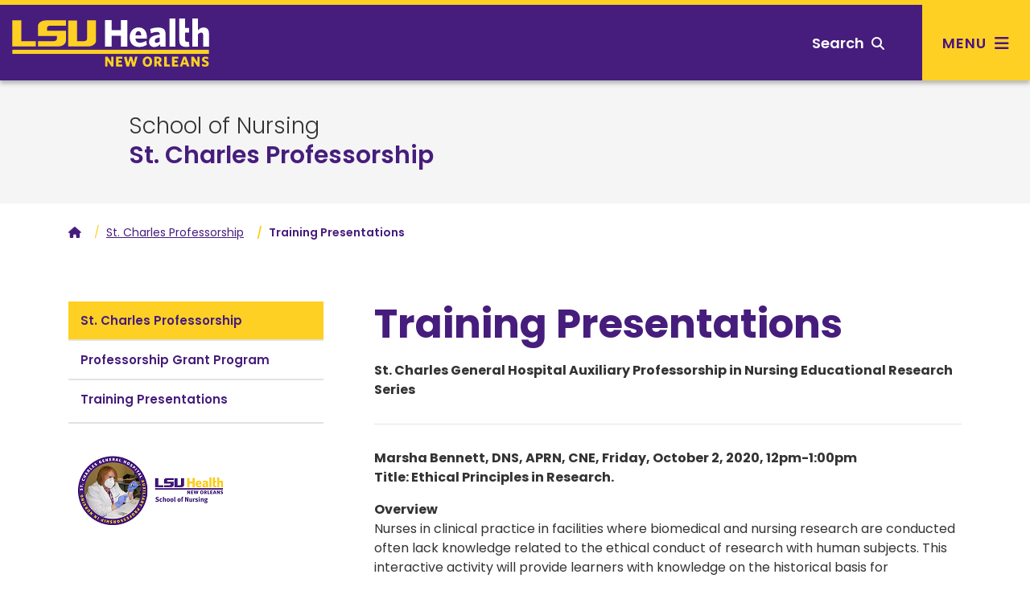

--- FILE ---
content_type: text/html; charset=utf-8
request_url: https://nursing.lsuhsc.edu/StCharlesProfessorship/TrainingPresentations.aspx
body_size: 46836
content:
<!DOCTYPE HTML>
<!DOCTYPE html><html lang="en">
   <head>
      <meta charset="UTF-8">
      <meta name="viewport" content="width=device-width, initial-scale=1, shrink-to-fit=no">
      <meta http-equiv="x-ua-compatible" content="ie=edge">
      <title>Training Presentations</title>
      <link rel="canonical" href="https://nursing.lsuhsc.edu/stcharlesprofessorship/trainingpresentations.aspx">
<!-- this is the headcode include -->
<!-- Bootstrap CSS -->
<link rel="stylesheet" href="https://templates.lsuhsc.edu/_resources/css/bootstrap.min.css"/>
<link rel="stylesheet" href="https://templates.lsuhsc.edu/_resources/css/bootstrap-grid.min.css"/>
<link rel="stylesheet" href="https://templates.lsuhsc.edu/_resources/css/bootstrap-reboot.min.css"/>

<!-- LSUHSC CSS -->
<link rel="stylesheet" href="https://templates.lsuhsc.edu/_resources/css/styles.css"/>
<link rel="stylesheet" href="https://templates.lsuhsc.edu/_resources/css/totopstyle.css"/>
<link rel="stylesheet" href="https://templates.lsuhsc.edu/_resources/css/slick.css"/>
<link rel="stylesheet" href="https://templates.lsuhsc.edu/_resources/css/slick-theme.css"/>
<link rel="stylesheet" href="https://templates.lsuhsc.edu/_resources/css/slick-lightbox.css"/>
<link rel="stylesheet" media="print" href="https://templates.lsuhsc.edu/_resources/css/print.css" />

<!-- Font Awescome CDN -->
<link rel="stylesheet" href="https://use.fontawesome.com/releases/v5.15.1/css/all.css"/>
<link rel="stylesheet" href="https://cdnjs.cloudflare.com/ajax/libs/font-awesome/6.7.1/css/all.min.css"/>
<link rel="stylesheet" href="https://templates.lsuhsc.edu/_resources/css/oustyles.css" />
<script src="https://code.jquery.com/jquery-3.5.1.min.js"></script>
<script type="text/javascript" src="https://templates.lsuhsc.edu/_resources/js/newwindow.js"></script>
   </head>
   <body><a class="sr-only sr-only-focusable skip" href="#main-content">Skip to main content</a><a class="sr-only sr-only-focusable skip" href="#footer">Skip to footer content</a><div class="modal fade off-screen-nav" id="off-screen-main-nav" tabindex="-1" role="dialog" aria-hidden="true">
   <div aria-label="Tab panel widget container" aria-describedby="aria-description-menu" role="dialog">
      <p id="aria-description-menu" class="hide">You are in a modal window. Press the escape key to exit.</p>
      <div class="modal-dialog" role="document">
         <div class="modal-content">
            <div class="modal-body">
               <div role="navigation">
                  <div class="tabpanel-set"><button type="button" class="close" data-dismiss="modal" aria-label="Close Menu"><span class="fas fa-times"></span><span class="sr-only">Close Menu</span></button><div id="tabpanel-menu" class="panel-menu tabpanel" role="tabpanel" aria-expanded="true">
                        <h2>Main Menu</h2>
                        <nav class="main-navigation" aria-label="Primary navigation">
                           <ul class="nav">
                              <li class="nav-item dropdown"><a class="nav-link dropdown-toggle" href="#" id="admission-and-aid" data-toggle="dropdown" aria-haspopup="true" aria-expanded="false">Admissions &amp; Aid</a><ul class="dropdown-menu" aria-labelledby="admission-and-aid">
                                    <li class="nav-item"><a class="dropdown-item" href="http://catalog.lsuhsc.edu/content.php?catoid=15&amp;navoid=3175">Admissions<span class="fas fa-home"></span></a></li>
                                    <li class="nav-item"><a class="dropdown-item" href="https://www.lsuhsc.edu/tuition/">Tuition &amp; Fees</a></li>
                                    <li class="nav-item"><a class="dropdown-item" href="https://www.lsuhsc.edu/FinancialAid/">Financial Aid</a></li>
                                 </ul>
                              </li>
                              <li class="nav-item dropdown"><a class="nav-link dropdown-toggle" href="#" id="academics" data-toggle="dropdown" aria-haspopup="true" aria-expanded="false">Academics</a><ul class="dropdown-menu" aria-labelledby="academics">
                                    <li class="nav-item"><a class="dropdown-item" href="http://catalog.lsuhsc.edu/content.php?catoid=15&amp;navoid=3189">Academic Programs<span class="fas fa-home"></span></a></li>
                                 </ul>
                              </li>
                              <li class="nav-item dropdown"><a class="nav-link dropdown-toggle" href="#" id="Schools" data-toggle="dropdown" aria-haspopup="true" aria-expanded="false">Schools</a><ul class="dropdown-menu" aria-labelledby="Schools">
                                    <li class="nav-item"><a class="dropdown-item" href="https://alliedhealth.lsuhsc.edu/">Allied Health Professions<span class="fas fa-home"></span></a></li>
                                    <li class="nav-item"><a class="dropdown-item" href="https://www.lsusd.lsuhsc.edu/">Dentistry</a></li>
                                    <li class="nav-item"><a class="dropdown-item" href="https://graduatestudies.lsuhsc.edu/">Graduate Studies</a></li>
                                    <li class="nav-item"><a class="dropdown-item" href="https://www.medschool.lsuhsc.edu/">Medicine</a></li>
                                    <li class="nav-item"><a class="dropdown-item" href="https://nursing.lsuhsc.edu/">Nursing</a></li>
                                    <li class="nav-item"><a class="dropdown-item" href="https://publichealth.lsuhsc.edu/">Public Health</a></li>
                                 </ul>
                              </li>
                              <li class="nav-item dropdown"><a class="nav-link dropdown-toggle" href="#" id="Campus" data-toggle="dropdown" aria-haspopup="true" aria-expanded="false">Campus</a><ul class="dropdown-menu" aria-labelledby="Campus">
                                    <li class="nav-item"><a class="dropdown-item" href="https://www.lsuhsc.edu/maps">Maps &amp; Directions<span class="fas fa-home"></span></a></li>
                                    <li class="nav-item"><a class="dropdown-item" href="https://www.lsuhsc.edu/administration/ae/parkingmaps.aspx?submenuheader=1">Parking</a></li>
                                    <li class="nav-item"><a class="dropdown-item" href="https://www.lsuhsc.edu/administration/wellness/">Wellness Center</a></li>
                                    <li class="nav-item"><a class="dropdown-item" href="https://www.lsuhsc.edu/campus_safety/">Campus Safety</a></li>
                                    <li class="nav-item"><a class="dropdown-item" href="https://www.lsuhsc.edu/administration/ae/cafeteria.aspx">Dining</a></li>
                                    <li class="nav-item"><a class="dropdown-item" href="https://www.lsuhsc.edu/administration/ae/housing.aspx?submenuheader=2">Housing</a></li>
                                    <li class="nav-item"><a class="dropdown-item" href="https://www.lsuhsc.edu/studentorgs/">Student Organizations</a></li>
                                 </ul>
                              </li>
                              <li class="nav-item dropdown"><a class="nav-link dropdown-toggle" href="#" id="Research" data-toggle="dropdown" aria-haspopup="true" aria-expanded="false">Research</a><ul class="dropdown-menu" aria-labelledby="Research">
                                    <li class="nav-item"><a class="dropdown-item" href="https://www.lsuhsc.edu/research/">Research<span class="fas fa-home"></span></a></li>
                                    <li class="nav-item"><a class="dropdown-item" href="https://www.medschool.lsuhsc.edu/faculty_interests/SearchResearch.aspx">Faculty Interest Database</a></li>
                                    <li class="nav-item"><a class="dropdown-item" href="https://www.lsuhsc.edu/administration/academic/ors/">Office of Research Services</a></li>
                                    <li class="nav-item"><a class="dropdown-item" href="https://www.lsuhsc.edu/research/centers.aspx">Centers of Excellence</a></li>
                                    <li class="nav-item"><a class="dropdown-item" href="https://www.lsuhsc.edu/research/initiative.aspx">Clinical/Translational</a></li>
                                    <li class="nav-item"><a class="dropdown-item" href="https://www.lsuhsc.edu/research/coreequip.aspx">Core and Shared Equipment</a></li>
                                    <li class="nav-item"><a class="dropdown-item" href="https://www.lsuhsc.edu/administration/academic/otm/">Office of Innovation &amp; Partnerships</a></li>
                                    <li class="nav-item"><a class="dropdown-item" href="https://www.lsuhsc.edu/research/intramural_research.aspx">SoM Institutional Research Support</a></li>
                                 </ul>
                              </li>
                              <li class="nav-item dropdown"><a class="nav-link dropdown-toggle" href="#" id="About" data-toggle="dropdown" aria-haspopup="true" aria-expanded="false">About</a><ul class="dropdown-menu" aria-labelledby="About">
                                    <li class="nav-item"><a class="dropdown-item" href="https://www.lsuhsc.edu/aboutus/">About<span class="fas fa-home"></span></a></li>
                                    <li class="nav-item"><a class="dropdown-item" href="https://www.lsuhsc.edu/newsroom/">Newsroom</a></li>
                                    <li class="nav-item"><a class="dropdown-item" href="https://www.lsuhsc.edu/maps/">Location, Maps &amp; Directions</a></li>
                                    <li class="nav-item"><a class="dropdown-item" href="https://www.lsuhsc.edu/strategicplan/">Strategic Plan</a></li>
                                    <li class="nav-item"><a class="dropdown-item" href="https://www.lsuhsc.edu/directory/">Directory</a></li>
                                    <li class="nav-item"><a class="dropdown-item" href="https://www.lsuhsc.edu/campusinfo/default.aspx#Hospitals">Hospitals</a></li>
                                    <li class="nav-item"><a class="dropdown-item" href="https://www.lsuhsc.edu/campusinfo/default.aspx#Administration">Administration</a></li>
                                    <li class="nav-item"><a class="dropdown-item" href="https://www.lsuhsc.edu/campusinfo/default.aspx#OtherInstitutions">Other LSU Institutions</a></li>
                                    <li class="nav-item"><a class="dropdown-item" href="https://www.lsuhsc.edu/communityengagement/">Community Engagement</a></li>
                                    <li class="nav-item"><a class="dropdown-item" href="https://www.lsuhsc.edu/contactus/">Contact</a></li>
                                 </ul>
                              </li>
                           </ul>
                        </nav>
                        <nav class="task-nav">
                           <ul class="nav">
                              <li class="nav-item"><a href="http://catalog.lsuhsc.edu/content.php?catoid=15&amp;navoid=3175" class="nav-link">Request Info</a></li>
                              <li class="nav-item"><a href="https://www.lsuhsc.edu/maps/" class="nav-link">Visit</a></li>
                              <li class="nav-item"><a href="http://catalog.lsuhsc.edu/content.php?catoid=15&amp;navoid=3175" class="nav-link">Apply</a></li>
                           </ul>
                        </nav>
                        <nav class="auxnav">
                           <ul class="nav">
                              <li class="nav-item"><a href="https://www.lsuhsc.edu/mylsuhsc/" class="nav-link"><span class="fas fa-sign-in-alt"></span>MyLSUHSC</a></li>
                              <li class="nav-item"><a href="https://www.lsuhsc.edu/directory/" class="nav-link"><span class="fas fa-user"></span>Directory</a></li>
                              <li class="nav-item"><a href="https://www.lsuhsc.edu/newsroom/" class="nav-link"><span class="fas fa-newspaper"></span>News</a></li>
                              <li class="nav-item"><a href="https://www.lsuhsc.edu/maps/" class="nav-link"><span class="fas fa-map-marker-alt"></span>Campus Maps</a></li>
                              <li class="nav-item"><a href="https://www.lsuhsc.edu/administration/hrm/talentacquisition.aspx" class="nav-link"><span class="fas fa-user-md"></span>Careers</a></li>
                              <li class="nav-item"><a href="https://www.lsuhsc.edu/library/" class="nav-link"><span class="fas fa-university"></span>Library</a></li>
                           </ul>
                        </nav>
                        <nav class="audience-mobile">
                           <ul class="nav">
                              <li class="nav-item dropdown"><a class="nav-link dropdown-toggle" href="#" id="prospective-students-mobile" role="button" data-toggle="dropdown" aria-haspopup="true" aria-expanded="false">
                                    							Prospective Students<span class="fas fa-angle-down"></span></a><div class="dropdown-menu" aria-labelledby="prospective-students-mobile"><a class="dropdown-item" href="https://www.lsuhsc.edu/prospectivestudents/ExperienceLSUHSC.aspx">Experience LSUHSC</a><a class="dropdown-item" href="http://catalog.lsuhsc.edu/index.php">Degrees &amp; Programs</a><a class="dropdown-item" href="https://alliedhealth.lsuhsc.edu">School of Allied Health Professions</a><a class="dropdown-item" href="https://www.lsusd.lsuhsc.edu">School of Dentistry</a><a class="dropdown-item" href="https://graduatestudies.lsuhsc.edu">School of Graduate Studies</a><a class="dropdown-item" href="https://www.medschool.lsuhsc.edu">School of Medicine</a><a class="dropdown-item" href="https://nursing.lsuhsc.edu">School of Nursing</a><a class="dropdown-item" href="https://publichealth.lsuhsc.edu">School of Public Health</a><a class="dropdown-item" href="http://catalog.lsuhsc.edu">Academic Catalog</a><a class="dropdown-item" href="https://www.lsuhsc.edu/RegionalAccreditation/">Accreditation</a><a class="dropdown-item" href="http://catalog.lsuhsc.edu/content.php?catoid=13&amp;navoid=2656">Admissions</a><a class="dropdown-item" href="https://www.lsuhsc.edu/administration/academic/studentsuccess/">Be Well - Student Success</a><a class="dropdown-item" href="https://www.lsuhsc.edu/financialaid/">Financial Aid</a><a class="dropdown-item" href="https://www.lsuhsc.edu/administration/ae/cafeteria.aspx">Dining</a><a class="dropdown-item" href="https://www.lsuhsc.edu/administration/ae/housing.aspx">Housing</a><a class="dropdown-item" href="https://www.lsuhsc.edu/administration/academic/ois/">International Services</a><a class="dropdown-item" href="https://www.lsuhsc.edu/library/">Library</a><a class="dropdown-item" href="https://www.lsuhsc.edu/Maps/">Maps</a><a class="dropdown-item" href="https://www.lsuhsc.edu/tuition/">Tuition &amp; Fees</a><a class="dropdown-item" href="https://www.lsuhsc.edu/registrar/">Registrar</a><a class="dropdown-item" href="https://residents.lsuhsc.edu">Residency Programs</a><a class="dropdown-item" href="https://www.lsuhsc.edu/student_opportunities">Student Opportunities</a><a class="dropdown-item" href="https://www.lsuhsc.edu/studentorgs/">Student Organizations</a></div>
                              </li>
                              <li class="nav-item dropdown"><a class="nav-link dropdown-toggle" href="#" id="patient-care-mobile" role="button" data-toggle="dropdown" aria-haspopup="true" aria-expanded="false">
                                    							Patient Care<span class="fas fa-angle-down"></span></a><div class="dropdown-menu" aria-labelledby="patient-care-mobile"><a class="dropdown-item" href="https://www.lsuhn.com">Healthcare Network</a><a class="dropdown-item" href="https://alliedhealth.lsuhsc.edu/clinics/default.aspx">Allied Health Professions Clinics</a><a class="dropdown-item" href="https://www.lsusd.lsuhsc.edu/LSUSDClinics.html">Dentistry Clinics</a><a class="dropdown-item" href="https://www.lsuhospitals.org/about_us.aspx">Health Care Services Division</a><a class="dropdown-item" href="https://www.lsuhospitals.org/partners.aspx">Affiliated Hospitals/Clinics</a></div>
                              </li>
                              <li class="nav-item dropdown"><a class="nav-link dropdown-toggle" href="#" id="job-seekers-mobile" role="button" data-toggle="dropdown" aria-haspopup="true" aria-expanded="false">
                                    							Job Seekers<span class="fas fa-angle-down"></span></a><div class="dropdown-menu" aria-labelledby="job-seekers-mobile"><a class="dropdown-item" href="https://lsuhsc.peopleadmin.com">Job Listings</a><a class="dropdown-item" href="https://www.lsuhsc.edu/administration/hrm/jobs-students.aspx">Student Worker Positions</a><a class="dropdown-item" href="https://www.lsuhsc.edu/administration/hrm/jobs-apply.aspx">How to Apply for All Positions</a></div>
                              </li>
                              <li class="nav-item dropdown"><a class="nav-link dropdown-toggle" href="#" id="Donors-mobile" role="button" data-toggle="dropdown" aria-haspopup="true" aria-expanded="false">
                                    							Donors<span class="fas fa-angle-down"></span></a><div class="dropdown-menu" aria-labelledby="Donors-mobile"><a class="dropdown-item" href="https://give.lsuhealthfoundation.org/givenow" target="_blank">Give to LSUHSC</a><a class="dropdown-item" href="https://www.lsuhealthfoundation.org">Foundation</a><a class="dropdown-item" href="https://alliedhealth.lsuhsc.edu/alumni/">School of Allied Health Alumni Assn.</a><a class="dropdown-item" href="https://www.lsusd.lsuhsc.edu/Alumni/AlumniAssociationMain2013.html">School of Dentistry Alumni Assn.</a><a class="dropdown-item" href="https://www.medschool.lsuhsc.edu/alumni_affairs/">School of Medicine Alumni Assn.</a><a class="dropdown-item" href="https://nursing.lsuhsc.edu/nursingalumniassociation/Alumni.html">School of Nursing Alumni Assn.</a></div>
                              </li>
                              <li class="nav-item dropdown"><a class="nav-link dropdown-toggle" href="#" id="crime-statistics-mobile" role="button" data-toggle="dropdown" aria-haspopup="true" aria-expanded="false">
                                    							Crime Statistics<span class="fas fa-angle-down"></span></a><div class="dropdown-menu" aria-labelledby="crime-statistics-mobile"><a class="dropdown-item" href="https://www.lsuhsc.edu/campus_safety">View Campus Crime Statistics</a></div>
                              </li>
                           </ul>
                        </nav>&nbsp;</div>
                  </div>
               </div>
            </div>
         </div>
      </div>
   </div>
</div>
      <header class="siteHeader sticky-wrapper"><script>
			$(document).ready(function(){
			$("#load-alert-notification").load("https://templates.lsuhsc.edu//_resources/includes/alert.alert-notification.aspx", function(responseTxt, statusTxt, xhr){
			if (responseTxt.length > 16) {
			$("body").addClass("informational-alert-visible");
			}
			$('.informational-alert').on('closed.bs.alert', function () {
			$("body").removeClass("informational-alert-visible");
			})
			});
			$("#load-alert-emergency").load("https://templates.lsuhsc.edu//_resources/includes/alert.alert-emergency.aspx", function(responseTxt, statusTxt, xhr){
			if (responseTxt.length > 16) {
			$("body").addClass("emergency-alert-visible");
			}
			$('.emergency-alert').on('closed.bs.alert', function () {
			$("body").removeClass("emergency-alert-visible");
			})
			});
			$("#load-alert-warning").load("https://templates.lsuhsc.edu//_resources/includes/alert.alert-warning.aspx", function(responseTxt, statusTxt, xhr){
			if (responseTxt.length > 16) {
			$("body").addClass("warning-alert-visible");
			}
			$('.warning-alert').on('closed.bs.alert', function () {
			$("body").removeClass("warning-alert-visible");
			})
			});
		
			$('.emergency-alert').on('closed.bs.alert', function () {
			$("body").removeClass("emergency-alert-visible");
			})
			if ($("div[class='emergency-alert']").length > 0) {
			$("body").addClass("emergency-alert-visible");
			}
			$('.warning-alert').on('closed.bs.alert', function () {
			$("body").removeClass("warning-alert-visible");
			})
			if ($("div[class='warning-alert']").length > 0) {
			$("body").addClass("warning-alert-visible");
			}
			$('.informational-alert').on('closed.bs.alert', function () {
			$("body").removeClass("informational-alert-visible");
			})
			if ($("div[class='informational-alert']").length > 0) {
			$("body").addClass("informational-alert-visible");
			}


			
			});
		</script><span id="load-alert-emergency"></span><span id="load-alert-warning"></span><span id="load-alert-notification"></span><div class="modal fade" id="siteSearch" tabindex="-1" role="dialog" aria-labelledby="searchModal" aria-hidden="true">
   <div class="modal-dialog" role="document">
      <div class="modal-content">
         <div class="modal-body">
            <div class="container">
               <div class="row">
                  <div class="col"><button type="button" class="closeSearch" data-dismiss="modal"><span class="fas fa-times"></span> Close</button><form method="get" action="/googlesearchresultsomni.aspx"><label for="search" id="searchModal" class="sr-only">Search</label><input name="q" placeholder="What are you looking for?" class="form-text" type="text" id="search"><button class="form-submit" type="submit"><span class="fas fa-search"></span><span class="sr-only">Search</span></button></form><span class="mx-auto d-block mb-3"><a href="https://www.lsuhsc.edu/tuition/" class="btn btn-outline">Tuition</a><a href="https://www.lsuhsc.edu/administration/ae/housing.aspx" class="btn btn-outline">Housing</a><a href="https://www.lsuhsc.edu/library/" class="btn btn-outline">Library</a><a href="https://www.lsuhsc.edu/administration/hrm/talentacquisition.aspx" class="btn btn-outline">Careers</a><a href="https://www.lsuhsc.edu/administration/ae/hsb.aspx" class="btn btn-outline">Bookstore</a><a href="https://www.lsuhsc.edu/myLSUHSC/" class="btn btn-outline">myLSUHSC</a></span></div>
               </div>
            </div>
         </div>
      </div>
   </div>
</div><div class="top-row">
   <div class="container">
      <div class="row">
         <div class="col-7 col-md-4 col-lg-3">
            <div class="logo"><a href="//www.lsuhsc.edu/"><img src="/_resources/images/lsu-health-new-orleans-logo.svg" alt="LSU Health New Orleans"></a></div>
         </div>
         <div class="col-5 col-md-8 col-lg-9">
            <nav class="audience">
               <ul class="nav justify-content-end">
                  <li class="nav-item dropdown"><a class="nav-link dropdown-toggle" href="#" id="prospective-students" role="button" data-toggle="dropdown" aria-haspopup="true" aria-expanded="false">
                        											Prospective Students<span class="fas fa-angle-down"></span></a><div class="dropdown-menu" aria-labelledby="prospective-students"><a class="dropdown-item" href="https://www.lsuhsc.edu/prospectivestudents/ExperienceLSUHSC.aspx">Experience LSUHSC</a><a class="dropdown-item" href="http://catalog.lsuhsc.edu/index.php">Degrees &amp; Programs</a><a class="dropdown-item" href="https://alliedhealth.lsuhsc.edu">School of Allied Health Professions</a><a class="dropdown-item" href="https://www.lsusd.lsuhsc.edu">School of Dentistry</a><a class="dropdown-item" href="https://graduatestudies.lsuhsc.edu">School of Graduate Studies</a><a class="dropdown-item" href="https://www.medschool.lsuhsc.edu">School of Medicine</a><a class="dropdown-item" href="https://nursing.lsuhsc.edu">School of Nursing</a><a class="dropdown-item" href="https://publichealth.lsuhsc.edu">School of Public Health</a><a class="dropdown-item" href="http://catalog.lsuhsc.edu">Academic Catalog</a><a class="dropdown-item" href="https://www.lsuhsc.edu/RegionalAccreditation/">Accreditation</a><a class="dropdown-item" href="http://catalog.lsuhsc.edu/content.php?catoid=13&amp;navoid=2656">Admissions</a><a class="dropdown-item" href="https://www.lsuhsc.edu/administration/academic/studentsuccess/">Be Well - Student Success</a><a class="dropdown-item" href="https://www.lsuhsc.edu/financialaid/">Financial Aid</a><a class="dropdown-item" href="https://www.lsuhsc.edu/administration/ae/cafeteria.aspx">Dining</a><a class="dropdown-item" href="https://www.lsuhsc.edu/administration/ae/housing.aspx">Housing</a><a class="dropdown-item" href="https://www.lsuhsc.edu/administration/academic/ois/">International Services</a><a class="dropdown-item" href="https://www.lsuhsc.edu/library/">Library</a><a class="dropdown-item" href="https://www.lsuhsc.edu/Maps/">Maps</a><a class="dropdown-item" href="https://www.lsuhsc.edu/tuition/">Tuition &amp; Fees</a><a class="dropdown-item" href="https://www.lsuhsc.edu/registrar/">Registrar</a><a class="dropdown-item" href="https://residents.lsuhsc.edu">Residency Programs</a><a class="dropdown-item" href="https://www.lsuhsc.edu/student_opportunities">Student Opportunities</a><a class="dropdown-item" href="https://www.lsuhsc.edu/studentorgs/">Student Organizations</a></div>
                  </li>
                  <li class="nav-item dropdown"><a class="nav-link dropdown-toggle" href="#" id="patient-care" role="button" data-toggle="dropdown" aria-haspopup="true" aria-expanded="false">
                        											Patient Care<span class="fas fa-angle-down"></span></a><div class="dropdown-menu" aria-labelledby="patient-care"><a class="dropdown-item" href="https://www.lsuhn.com">Healthcare Network</a><a class="dropdown-item" href="https://alliedhealth.lsuhsc.edu/clinics/default.aspx">Allied Health Professions Clinics</a><a class="dropdown-item" href="https://www.lsusd.lsuhsc.edu/LSUSDClinics.html">Dentistry Clinics</a><a class="dropdown-item" href="https://www.lsuhospitals.org/about_us.aspx">Health Care Services Division</a><a class="dropdown-item" href="https://www.lsuhospitals.org/partners.aspx">Affiliated Hospitals/Clinics</a></div>
                  </li>
                  <li class="nav-item dropdown"><a class="nav-link dropdown-toggle" href="#" id="job-seekers" role="button" data-toggle="dropdown" aria-haspopup="true" aria-expanded="false">
                        											Job Seekers<span class="fas fa-angle-down"></span></a><div class="dropdown-menu" aria-labelledby="job-seekers"><a class="dropdown-item" href="https://lsuhsc.peopleadmin.com">Job Listings</a><a class="dropdown-item" href="https://www.lsuhsc.edu/administration/hrm/jobs-students.aspx">Student Worker Positions</a><a class="dropdown-item" href="https://www.lsuhsc.edu/administration/hrm/jobs-apply.aspx">How to Apply for All Positions</a></div>
                  </li>
                  <li class="nav-item dropdown"><a class="nav-link dropdown-toggle" href="#" id="Donors" role="button" data-toggle="dropdown" aria-haspopup="true" aria-expanded="false">
                        											Donors<span class="fas fa-angle-down"></span></a><div class="dropdown-menu" aria-labelledby="Donors"><a class="dropdown-item" href="https://give.lsuhealthfoundation.org/givenow" target="_blank">Give to LSUHSC</a><a class="dropdown-item" href="https://www.lsuhealthfoundation.org">Foundation</a><a class="dropdown-item" href="https://alliedhealth.lsuhsc.edu/alumni/">School of Allied Health Alumni Assn.</a><a class="dropdown-item" href="https://www.lsusd.lsuhsc.edu/Alumni/AlumniAssociationMain2013.html">School of Dentistry Alumni Assn.</a><a class="dropdown-item" href="https://www.medschool.lsuhsc.edu/alumni_affairs/">School of Medicine Alumni Assn.</a><a class="dropdown-item" href="https://nursing.lsuhsc.edu/nursingalumniassociation/Alumni.html">School of Nursing Alumni Assn.</a></div>
                  </li>
                  <li class="nav-item dropdown"><a class="nav-link dropdown-toggle" href="#" id="crime-statistics" role="button" data-toggle="dropdown" aria-haspopup="true" aria-expanded="false">
                        											Crime Statistics<span class="fas fa-angle-down"></span></a><div class="dropdown-menu" aria-labelledby="crime-statistics"><a class="dropdown-item" href="https://www.lsuhsc.edu/campus_safety">View Campus Crime Statistics</a></div>
                  </li>
               </ul>
            </nav><button type="button" aria-controls="search" class="searchToggle" data-toggle="modal" data-target="#siteSearch" tabindex="0"><span class="text">Search</span> <span class="fas fa-search"></span></button><button type="button" data-toggle="modal" data-target="#off-screen-main-nav" title="Main Menu" class="main-menu"><span class="text">Menu</span> <span class="fas fa-bars"></span></button></div>
      </div>
   </div>
</div><p xmlns:ouc="http://omniupdate.com/XSL/Variables">&nbsp;</p>
<!-- Insert google analytics here -->

      </header>
      		
      	
      <div class="hero-interior no-image">
         <div class="text-wrapper">
            <h1 class="banner-title ou-banner-title  banner-pre-title"><a href="https://nursing.lsuhsc.edu" alt="school heading link">School of Nursing</a></h1>
            <h2><a href="default.aspx">St. Charles Professorship</a></h2>
         </div>
         <div class="text-overlay"></div>
      </div>
      
      <div class="container">
         <div class="row">
            <div class="col-12">
               <nav aria-label="breadcrumb">
                  <ol class="breadcrumb">
                     <li class="breadcrumb-item"><a href="/"><span class="fas fa-home"></span><span class="sr-only">Home</span></a></li>&nbsp;
                     <li class="breadcrumb-item"><a href="https://nursing.lsuhsc.edu/stcharlesprofessorship/">St. Charles Professorship</a></li>&nbsp;
                     <li class="breadcrumb-item active">Training Presentations</li>
                  </ol>
               </nav>
            </div>
         </div>
      </div>
      <div class="content" id="main-content">
         <div class="container">
            <div class="row">
               <div class="col-lg-4 pr-lg-5">
                  <div id="sidebar">
   <nav class="navbar navbar-expand-lg navbar-light">
      <div class="navbar-brand d-lg-none">Navigate this sub-section:</div><button class="navbar-toggler" type="button" data-toggle="collapse" data-target="#navbarToggler" aria-controls="navbarToggler" aria-expanded="false" aria-label="Toggle navigation"><span class="fas fa-chevron-down"></span><span class="fas fa-chevron-up"></span></button><div class="navbar-collapse collapse" id="navbarToggler">
         <ul id="side-nav-accordion" class="nav">
            <li class="nav-item menuheader"><a href="/stcharlesprofessorship/default.aspx" class="nav-link">St. Charles Professorship</a></li>
            <li class="nav-item "><a href="/stcharlesprofessorship/professorshipgrant.aspx" class="nav-link">Professorship Grant Program</a></li>
            <li class="nav-item "><a href="/stcharlesprofessorship/trainingpresentations.aspx" class="nav-link">Training Presentations</a></li>
         </ul>
      </div>
   </nav>
</div>
                  		
                  		
                  
                  
                  <leftcontent>
                     
                     	
                     <p>
                        
                        <img src="/StCharlesProfessorship/Images/St.%20Charles%20Endowed%20Professorship%20Logo.png">
                        
                        
                     </p>
                     
                     
                  </leftcontent>
                  
                  
                  	
               </div>
               <div class="col-lg-8 mt-5">
                  <h1>Training Presentations</h1>
                  
                  <p><strong>St. Charles General Hospital Auxiliary Professorship in Nursing Educational Research
                        Series</strong></p>
                  
                  <hr>
                  
                  <p><strong>Marsha Bennett, DNS, APRN, CNE, Friday, October 2, 2020, 12pm-1:00pm</strong><br><strong>Title: Ethical Principles in Research.</strong></p>
                  
                  <p><strong>Overview</strong><br>Nurses in clinical practice in facilities where biomedical and nursing research are
                     conducted often lack knowledge related to the ethical conduct of research with human
                     subjects. This interactive activity will provide learners with knowledge on the historical
                     basis for regulations governing human subject research, the ethical principles guiding
                     human subject research, and critical ethical considerations and activities when conducting
                     research with human subjects.
                  </p>
                  
                  <hr>
                  
                  <p><strong>Gloria Giarratano, PhD, APRN, FAAN, Tuesday, October 20, 2020, 12pm-1:00pm</strong><br><strong>Title: Life Cycle of a Research Project Experience.</strong></p>
                  
                  <p><strong>Overview</strong><br>This interactive course will provide information about how a researcher can advance
                     their research agenda through collaboration with others through team science and multi-site
                     study research grant proposals. The process through which collaboration leads to the
                     planning and development of a fundable project will be discussed, including barriers
                     and facilitators to success.
                  </p>
                  
                  <hr>
                  
                  <p><strong>Susan W. Salmond, RN, EdD, ENEF, FAAN, Friday, November 20, 2020, 12pm-1:00pm</strong><br><strong>Title: What's in a Name? Nursing Research vs. Evidence-based Practice - The Clinical
                        Nursing Role.</strong></p>
                  
                  <p><strong>Overview</strong><br>This interactive course will address the perceived dichotomy between clinical practice
                     and research/evidence based practice. Research provides the foundation for high quality,
                     evidence-based nursing care. However, there isn't a direct flow of knowledge from
                     research into practice. Most clinical nurses do not see their role in advancing nursing
                     research, yet they are in key roles to advance both research and evidence-based practice.
                     At the conclusion of the activity, clinical nurses will be able to define evidence-based
                     practice and nursing research, as well as identify ways that they can advance research
                     in their clinical practice.
                  </p>
                  
                  <hr>
                  
                  <p><strong>Lori C. Spradley, MLIS and Linda M. Ledet, DNS, APRN, PMHCNS-BC, Friday, January 29,
                        2021, 12pm-1:00pm</strong><br><strong>Title: Starting the journey: Identifying the problem, developing the research question,
                        and conducting the literature review.</strong></p>
                  
                  <p><strong>Overview</strong><br>The nursing research process is an exciting journey. Nursing research improves outcomes
                     and provides a scientific foundation for our nursing process. This educational activity
                     will describe the identification of research topics and problems in healthcare settings.
                     We will discuss the development of the research question, which guides the research
                     process. The conduct of the literature review on variables of interest will be demonstrated
                     using professional databases.
                  </p>
                  
                  <hr>
                  
                  <p><strong>Leorey Saligan, PhD, RN, CRNP, FAAN, Thursday, March 4, 2021, 12pm-1:00pm</strong><br><strong>Title: Symptom Science: A Resource for Precision Health.</strong></p>
                  
                  <p><strong>Overview</strong><br>Symptom science focuses on symptom experiences, rather than diseases and illnesses,
                     with the understanding that many symptoms across ailments are shared. Symptom science
                     is becoming increasingly important as people are living longer with multiple chronic
                     illnesses. This educational activity will describe the advances in symptom science
                     that acknowledges individual variability in symptom experiences related to health
                     and illness to inform precise strategies in developing optimal nursing interventions.
                  </p>
                  
                  <hr>
                  
                  <p><strong>Deidre Devier, PhD, MSW, Associate Professor of Clinical Neurology, Friday, March
                        26, 2021, 12pm-1:00pm</strong><br><strong>Title: From Concept to Data: Study Design</strong></p>
                  
                  <p><strong>Overview</strong><br>Dr. Devier will discuss the process she followed for one of her studies. Beginning
                     with the inkling of a potential research question to the full development of a research
                     protocol. She will emphasize the process of refining a research question through literature
                     review and understanding what is and what is not known. From there, the discussion
                     will focus on the development of a research protocol.
                  </p>
                  
                  <p>Since not everyone has the ability to complete a prospective study, Dr. Devier will
                     also describe how the covid-19 crisis led to the development of a research question,
                     a retrospective chart review, and quick publication of timely data.
                  </p>
                  
                  <hr>
                  
                  <p><strong>Susan Steele Moses, DNS, RN, Friday, April 23, 2021, 11am-12 noon</strong><br><strong>Title: Research Tips for the Bedside Nurse</strong></p>
                  
                  <p><strong>Overview</strong><br>This presentation will provide the bedside nurse with the basic knowledge to develop
                     a research question for implementation on an acute care nursing unit.
                  </p>
                  
                  <hr>
                  
                  <p><strong>Lynn Arnold, MBA, BS &amp; Gabriela S. Dominguez, BS, Friday, May 14, 2021, 12pm-1:00pm</strong><br><strong>Title: Navigating the Institutional Review Board (IRB)</strong></p>
                  
                  <p><strong>Overview</strong><br>The Institutional Review Board (IRB) is responsible for overseeing research involving
                     human subjects. There are multiple types of reviews that can be completed by the IRB
                     depending on level of risk to participants and if those participants are considered
                     vulnerable populations. This presentation will provide a brief history of the IRB,
                     as well as define “Research” and “Minimal Risk.” The different review categories and
                     certain populations that require special consideration will be presented. The application
                     process in LSUHSC's new Kuali system will be reviewed and tips for a successful submission
                     will be explored.
                  </p>
                  
                  <hr>
                  
                  <p>Grant Writing Workshop, Summer 2021 (Date and time TBA)</p>
                  
                  <hr>
                  
                  <p>Publishing Writing Workshop, Summer 2021 (Date and time TBA)</p>
                  
                  <p>&nbsp;</p>
               </div>
            </div>
         </div>
         <div class="container">
            
         </div>
      </div>
      	<footer id="footer">
   <div class="container">
      <div class="row">
         <div class="col-md-5 col-lg-4"><a href="https://www.lsuhsc.edu" class="footer-logo"><img src="/_resources/images/lsu-health-new-orleans-logo.svg" alt="LSUHSC New Orleans"></a><address><a href="https://www.google.com/maps/place/433+Bolivar+St,+New+Orleans,+LA+70112/@29.957309,-90.0855873,17z/data=!4m5!3m4!1s0x8620a5e5e5d50a27:0xc75407a1df785a6f!8m2!3d29.957309!4d-90.0833933">433 Bolivar Street<br>New Orleans, LA 70112</a></address><a href="tel:1-(504) 5684808">(504) 568-4808</a></div>
         <div class="col-md-6 col-lg-5 col-xl-4 justify-content-end offset-md-1 offset-lg-3 offset-xl-4">
            <ul class="footer-social d-flex justify-content-between">
               <li><a href="https://www.facebook.com/LSUHSC/" class="facebook"><span class="sr-only">Facebook</span></a></li>
               <li><a href="https://twitter.com/LSUHealthNO/" class="twitter"><span class="sr-only">Twitter</span></a></li>
               <li><a href="https://www.instagram.com/lsu_health_sciences_center/" class="instagram"><span class="sr-only">Instagram</span></a></li>
               <li><a href="https://www.youtube.com/channel/UCHY3PRHRo952YVxHTy6NkbA/videos" class="youtube"><span class="sr-only">YouTube</span></a></li>
            </ul>
            <div class="row">
               <div class="col-md-6">
                  <ul class="list-unstyled">
                     <li><a href="https://www.lsuhsc.edu/ContactUs/">Contact Us</a></li>
                     <li><a href="https://www.lsuhsc.edu/maps/">Campus Map</a></li>
                     <li><a href="https://www.lsuhsc.edu/directory/">Directory</a></li>
                     <li><a href="https://www.lsuhsc.edu/administration/hrm/career.aspx">Careers</a></li>
                     <li><a href="https://911.lsuhsc.edu/">Emergency Preparedness</a></li>
                  </ul>
               </div>
               <div class="col-md-6">
                  <ul class="list-unstyled">
                     <li><a href="https://www.lsuhsc.edu/newsroom/">News</a></li>
                     <li><a href="https://www.lsuhsc.edu/events/">Events</a></li>
                     <li><a href="https://www.lsuhsc.edu/administration/vcacsa/emergency.aspx">University Police</a></li>
                     <li><a href="https://give.lsuhealthfoundation.org/givenow">Give to LSUHSC</a></li>
                     <li><a href="https://www.lsuhsc.edu/campus_safety/">Campus Safety</a></li>
                     <li><a href="https://www.lsuhsc.edu/cares/">LSUHSC Cares</a></li>
                  </ul>
               </div>
            </div>
         </div>
      </div>
   </div>
   <div class="copyright">
      <div class="container">
         <div class="row">
            <div class="col-12">
               <ul class="list-inline">
                  <li class="list-inline-item"><span id="directedit"></span>&nbsp;2026 LSU Health New Orleans</li>
                  <li class="list-inline-item"><a href="https://www.lsuhsc.edu/disclaimer.aspx">Disclaimer</a></li>
                  <li class="list-inline-item"><a href="https://www.lsuhsc.edu/privacypolicy.aspx">Privacy Policy</a></li>
                  <li class="list-inline-item"><a href="https://www.lsuhsc.edu/regionalaccreditation/">Accreditation</a></li>
                  <li class="list-inline-item"><a href="https://www.lsuhsc.edu/titleix/">Title IX</a></li>
                  <li class="list-inline-item"><a href="https://www.lsuhsc.edu/administration/ocp/hotlines.aspx">Hotlines</a></li>
                  <li class="list-inline-item"><a href="https://lsuh.sc/webfeedback">Website Feedback</a></li>
               </ul>
            </div>
         </div>
      </div>
   </div>
</footer><button data-target="#0" class="cd-top"><span class="sr-only">Back to Top</span></button><div class="modal fade" id="video-modal" tabindex="-1" role="dialog" aria-labelledby="view-video-modal" aria-hidden="true">
   <div class="modal-dialog" role="document">
      <div class="modal-content">
         <div class="modal-body"><button type="button" class="close-dark" data-dismiss="modal" aria-label="Close Video"><span class="fas fa-times"></span></button><h2 class="sr-only" id="view-video-modal">Video Modal</h2>
            <div class="embed-responsive embed-responsive-16by9"><iframe class="embed-responsive-item" data-src="" id="video" allow="autoplay"></iframe></div>
         </div>
      </div>
   </div>
</div>
   <!-- jQuery first, then Popper.js, then Bootstrap JS -->
<!--     <script src="https://code.jquery.com/jquery-3.5.1.min.js"></script> -->
    <script src="https://cdn.jsdelivr.net/npm/popper.js@1.16.1/dist/umd/popper.min.js" integrity="sha384-9/reFTGAW83EW2RDu2S0VKaIzap3H66lZH81PoYlFhbGU+6BZp6G7niu735Sk7lN" crossorigin="anonymous"></script>
    <script src="https://templates.lsuhsc.edu/_resources/js/bootstrap.min.js"></script>
	<script src="https://templates.lsuhsc.edu/_resources/js/scripts.js"></script>
    <script src="https://templates.lsuhsc.edu/_resources/js/slick.min.js"></script>
    <script src="https://templates.lsuhsc.edu/_resources/js/slick-lightbox.js"></script>
	<script type='text/javascript' src="//platform-api.sharethis.com/js/sharethis.js#property=5c3c8cade784a00011c522dd&product=inline-share-buttons"></script>

<script>
  (function() {
    var cx = '012989503401987579181:dorjvt5fw4i';
    var gcse = document.createElement('script');
    gcse.type = 'text/javascript';
    gcse.async = true;
    gcse.src = 'https://cse.google.com/cse.js?cx=' + cx;
    var s = document.getElementsByTagName('script')[0];
    s.parentNode.insertBefore(gcse, s);
  })();
</script>
<!-- <gcse:search></gcse:search> -->
      <div id="ou-hidden" style="display:none;">
         <a id="de" rel="nofollow" href="https://oucampus.lsuhsc.edu/11/?skin=oucampus&amp;account=lsuhsc&amp;site=Nursing-Production&amp;action=de&amp;path=/stcharlesprofessorship/trainingpresentations.pcf">©</a>
      </div><script>
			if(document.getElementById("de") != null && document.getElementById("directedit")) {
				var link = document.getElementById("de").parentNode.innerHTML;
				document.getElementById("de").parentNode.innerHTML = "";
				document.getElementById("directedit").innerHTML = link.replace(/^\s+|\s+$/gm,'');
			}
		</script><script type='text/javascript'>(function(i,s,o,g,r,a,m){i['GoogleAnalyticsObject']=r;i[r]=i[r]||function(){(i[r].q=i[r].q||[]).push(arguments)},i[r].l=1*new Date();a=s.createElement(o),m=s.getElementsByTagName(o)[0];a.async=1;a.src=g;m.parentNode.insertBefore(a,m)})(window,document,'script','//www.google-analytics.com/analytics.js','ga');ga('create', 'UA-41726236-1', 'auto');ga('send', 'pageview');</script></body>
</html>

--- FILE ---
content_type: text/css
request_url: https://templates.lsuhsc.edu/_resources/css/oustyles.css
body_size: 1574
content:
/*
Implementation Skeleton v3 - 12/6/18
Add styles to overwrite customer CSS, USE WITH CAUTION.
*/

/* correct spacing on a tags */
:target:before {
    content: "";
    display: block;
    height: 120px;
    margin: -120px 0 0;
}

/* Make anchor title not covered by banner */
a.anchor {
    display: block;
    position: relative;
    top: -115px;
    visibility: hidden;
}


.hero-interior.no-image .ou-banner-title a{
	text-decoration:none!important;
}

.hero-interior.no-image .ou-banner-title a:hover {
   text-decoration:underline!important;
}

.hero-interior.no-image h2 a{
	text-decoration:none!important;
}

.hero-interior.no-image h2 a:hover {
   text-decoration:underline!important;
}

.contact-list li.school:before {
	content: "\f19c";
}


/* program finder dropdown filters background color */
.program-list .filters-container .form-control{
	background: #461D7C;
}

/* faculty listing dropdown filters background color */
#type-filter .form-control, #department-filter .form-control{
	background: #461D7C;
}

.ou-justedit-region table[class^="ou-"] img:not(.mce-object-iframe) {
    min-height: 100px;
    min-width: 100px;
}


#mc{
	background-color:white;
}

/* Added for single sidebar nav item bug */
#side-nav-accordion{
	width:100%;
}

/* xtra spacing at the bottom of the share this feature */
.sharethis-inline-share-buttons{
	 margin-bottom: 15px;
}


.ou-banner-title a {
	font-weight: 300;
	display: block;
	font-size: 1.75rem;
	color: #333 !important;
	text-decoration:underline;
}

.ou-banner-title a:hover {
    text-decoration: none;
}

.banner-title{
	text-transform:unset!important;
}



.hero-slider .carousel-caption h1, .interior-hero-slider .carousel-caption h1, .video-caption h1, .hero h1{
		text-transform:unset!important;
}